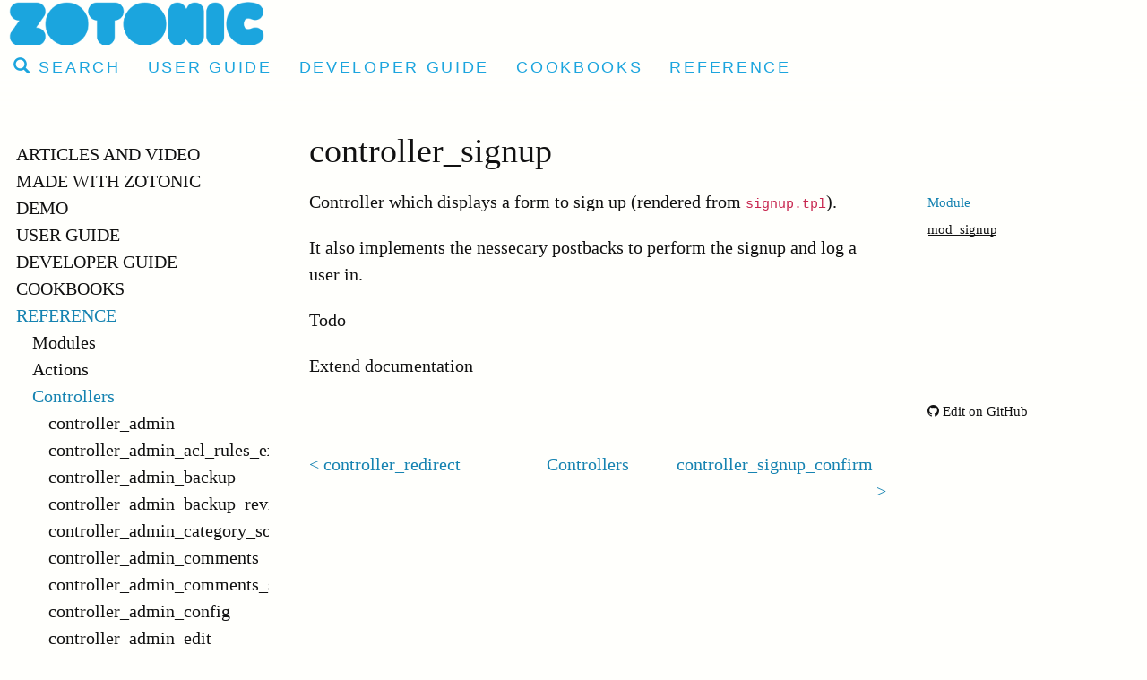

--- FILE ---
content_type: text/html;charset=utf-8
request_url: https://zotonic.com/docs/1895/controller_signup
body_size: 38511
content:
<!DOCTYPE html>

<!--
  This is the page template that is the basis for all other page templates.
  The base template MUST be called 'base.tpl'.
  It defines the basic layout, and includes the common css and javascript.
-->

<!--
  The current language is available in the variable 'z_language'.
  The block 'html_attr' allows to add extra attributes to the html tag and is used
  by the logon templates to pass the continuation URL.
-->
<html xml:lang="en" lang="en" class="environment-production" >

  <head>
    <meta charset="utf-8">
    <meta http-equiv="X-UA-Compatible" content="IE=edge">
    <meta name="viewport" content="width=device-width, initial-scale=1">

    <!-- A block is defined to allow other templates to set their own title -->
    <!-- If not on the home page, include the page's title -->
    <title>
      
        controller_signup @  Zotonic
      
    </title>

    <!--
      There is a default favicon dispatch in the mod_base. The favicon.ico
      file is located in apps/zotonic_mod_base/priv/lib/images/favicon.ico
      Place your own favicon.ico file in your site's priv/lib/images/
      directory to overrule this favicon.ico file. Or add your own dispatch.
    -->
    <link rel="shortcut icon" type="image/x-icon" href="/favicon.ico">
    <link rel="apple-touch-icon" sizes="180x180" href="/apple-touch-icon.png">
    <link rel="icon" type="image/png" sizes="32x32" href="/lib/images/favicon/favicon-32x32.png">
    <link rel="icon" type="image/png" sizes="16x16" href="/lib/images/favicon-16x16.png">
    <link rel="manifest" href="/site.webmanifest">

    <!--
      The lib tag combines css or js files into a single link or script element
      All lib files can be found in the "priv/lib/" folders of active modules
      or sites.
    -->
    <link href="/lib-min/css/bootstrap~logon~survey~2992904429.css" type="text/css" media="all" rel="stylesheet">

    <link href="/lib-min/font-awesome-4/css/font-awesome~167839830.css" type="text/css" media="none" media-onload="all" rel="stylesheet"><noscript><link href="/lib-min/font-awesome-4/css/font-awesome~167839830.css" type="text/css" media="all" rel="stylesheet"></noscript>

    <!--
      The following "all include" fetches templates from modules into the <head/>
      Examples are Google Analytics, Atom feeds, and SEO meta tags.
      Convention is to start included templates with a '_', this to make
      them different from page templates that start with a letter.
    -->
    




    
        <link rel="alternate" hreflang="en" href="https://zotonic.com/docs/1895/controller_signup">
        
        <link rel="alternate" hreflang="x-default" href="https://zotonic.com/docs/1895/controller_signup">
    








    
        
        <link rel="canonical" href="https://zotonic.com/docs/1895/controller_signup">
        <link rel="shortlink" href="https://zotonic.com/id/1895">
        
    



    



    
    
    
    
        
            
                
                    
                    <meta name="description" content="Controller which displays a form to sign up (rendered from signup.tpl ).">
                
            
        

        
            <script type="application/ld+json">{"@context":{"acl":"http:\/\/www.w3.org\/ns\/auth\/acl#","dbpedia":"http:\/\/dbpedia.org\/property\/","dbpedia-owl":"http:\/\/dbpedia.org\/ontology\/","dc":"http:\/\/purl.org\/dc\/elements\/1.1\/","dcterms":"http:\/\/purl.org\/dc\/terms\/","dctype":"http:\/\/purl.org\/dc\/dcmitype\/","foaf":"http:\/\/xmlns.com\/foaf\/0.1\/","geo":"http:\/\/www.w3.org\/2003\/01\/geo\/wgs84_pos#","rdf":"http:\/\/www.w3.org\/1999\/02\/22-rdf-syntax-ns#","rdfs":"http:\/\/www.w3.org\/2000\/01\/rdf-schema#","schema":"https:\/\/schema.org\/","vcard":"http:\/\/www.w3.org\/2006\/vcard\/ns#","vocab":"http:\/\/rdf.data-vocabulary.org\/#","xsd":"http:\/\/www.w3.org\/2001\/XMLSchema#"},"@graph":[{"@id":"https:\/\/zotonic.com\/#organization","@type":"schema:Organization","schema:description":"Knowing together.\n\nYour data outlives your website.\nGrow your data. Share your data.\n\nZotonic is the content management system and framework for your semantic data and high connectivity web sites.","schema:name":"Untitled","schema:url":"https:\/\/zotonic.com\/"},{"@id":"https:\/\/zotonic.com\/","@type":"schema:WebSite","schema:description":"Knowing together.\n\nYour data outlives your website.\nGrow your data. Share your data.\n\nZotonic is the content management system and framework for your semantic data and high connectivity web sites.","schema:name":"Zotonic","schema:potentialAction":[{"@type":"schema:SearchAction","schema:query-input":"required name=text","schema:target":{"@type":"schema:EntryPoint","schema:urlTemplate":"https:\/\/zotonic.com\/search?qs={text}"}}],"schema:publisher":"https:\/\/zotonic.com\/#organization","schema:url":"https:\/\/zotonic.com\/"},{"@id":"https:\/\/zotonic.com\/docs\/1895\/controller_signup","@type":"schema:WebPage","schema:about":{"@id":"https:\/\/zotonic.com\/id\/1895","@type":"schema:Article","schema:author":[],"schema:dateCreated":"2020-05-30T05:47:42Z","schema:dateModified":"2025-09-19T14:11:53Z","schema:datePublished":"2023-01-30T19:24:02Z","schema:description":"Controller which displays a form to sign up (rendered from signup.tpl ).","schema:headline":"controller_signup","schema:inLanguage":"en","schema:name":"controller_signup","schema:url":"https:\/\/zotonic.com\/docs\/1895\/controller_signup"},"schema:breadcrumb":[{"@type":"schema:BreadcrumbList","schema:itemListElement":[{"@type":"schema:ListItem","schema:item":{"@id":"https:\/\/zotonic.com\/","@type":"schema:WebPage"},"schema:name":"Zotonic","schema:position":1},{"@type":"schema:ListItem","schema:item":{"@id":"https:\/\/zotonic.com\/reference","@type":"schema:WebPage"},"schema:name":"Reference","schema:position":2},{"@type":"schema:ListItem","schema:item":{"@id":"https:\/\/zotonic.com\/reference\/controllers","@type":"schema:WebPage"},"schema:name":"Controllers","schema:position":3},{"@type":"schema:ListItem","schema:item":{"@id":"https:\/\/zotonic.com\/docs\/1895\/controller_signup","@type":"schema:WebPage"},"schema:name":"controller_signup","schema:position":4}]},{"@type":"schema:BreadcrumbList","schema:itemListElement":[{"@type":"schema:ListItem","schema:item":{"@id":"https:\/\/zotonic.com\/reference","@type":"schema:WebPage"},"schema:name":"Reference","schema:position":1},{"@type":"schema:ListItem","schema:item":{"@id":"https:\/\/zotonic.com\/reference","@type":"schema:WebPage"},"schema:name":"Reference","schema:position":2},{"@type":"schema:ListItem","schema:item":{"@id":"https:\/\/zotonic.com\/reference\/controllers","@type":"schema:WebPage"},"schema:name":"Controllers","schema:position":3},{"@type":"schema:ListItem","schema:item":{"@id":"https:\/\/zotonic.com\/docs\/1895\/controller_signup","@type":"schema:WebPage"},"schema:name":"controller_signup","schema:position":4}]}],"schema:dateCreated":"2020-05-30T05:47:42Z","schema:dateModified":"2025-09-19T14:11:53Z","schema:datePublished":"2023-01-30T19:24:02Z","schema:description":"Controller which displays a form to sign up (rendered from signup.tpl ).","schema:image":null,"schema:inLanguage":"en","schema:isPartOf":[{"@id":"https:\/\/zotonic.com\/reference\/controllers","@type":"schema:WebPage","schema:name":"Controllers"}],"schema:name":"controller_signup","schema:publisher":"https:\/\/zotonic.com\/#organization","schema:url":"https:\/\/zotonic.com\/docs\/1895\/controller_signup"}]}</script>
        

        
            <meta property="og:site_name" content="Zotonic">
        
        
            <meta property="og:title" content="controller_signup">
            <meta property="og:description" content="Controller which displays a form to sign up (rendered from signup.tpl ).">
            <meta property="og:url" content="https://zotonic.com/docs/1895/controller_signup">
            <meta property="og:updated_time" content="2025-09-19T14:11:53+00:00">
            <meta property="og:type" content="article">
        
        
        <meta property="og:locale" content="en">
    
    
    



    
    
    



    
    
    
    
    
        
            <script id="gtagScript" type="text/javascript" async src="https://www.googletagmanager.com/gtag/js?id=G-K2XNYB0X0N" nonce="p7sCjzdDKI5omOLhp4Y6"></script>
            <script type="text/javascript" nonce="p7sCjzdDKI5omOLhp4Y6">
              window.dataLayer = window.dataLayer || [];
              function gtag(){dataLayer.push(arguments);}
              gtag('js', new Date());
              gtag('config', 'G-K2XNYB0X0N', { 'anonymize_ip': true });
            </script>
        
        
        
    
    





<style type="text/css">
    .z-wires-submitting {
        pointer-events: none;
        opacity: 0.5;
        background: url('/lib/images/spinner.gif') no-repeat center center;
    }
    body:has(.z-wires-submitting) {
        cursor: wait;
    }
</style>

<script type="text/javascript" nonce="p7sCjzdDKI5omOLhp4Y6">
    var zotonic = zotonic || {};

    zotonic.wiresLoaded = new Promise( (resolve) => { zotonic.wiresLoadedResolve = resolve; } );
    zotonic.wiresReady = new Promise( (resolve) => { zotonic.wiresReadyResolve = resolve; } );

    function zInitCatchSubmit(event) {
        if (event.target.tagName === 'FORM' && event.target.getAttribute('action') === 'postback') {
            event.preventDefault();
            event.target.classList.add('z-wires-submitting');
            zotonic.wiresReady.then(function() {
                setTimeout(() => {
                    event.target.dispatchEvent(event);
                    event.target.classList.remove('z-wires-submitting');
                }, 10);
            });
        }
    };
    document.documentElement.addEventListener('submit', zInitCatchSubmit);
    zotonic.wiresReady.then(function() {
        document.documentElement.removeEventListener('submit', zInitCatchSubmit);
    });
</script>
<script type="text/javascript" nonce="p7sCjzdDKI5omOLhp4Y6">
var cotonic = cotonic || {};


cotonic.readyResolve = null;
cotonic.ready = new Promise(function(resolve) { cotonic.readyResolve = resolve; });
cotonic.bridgeSocket = new WebSocket(
    window.location.origin.replace(/^http/, 'ws')+ '/mqtt-transport',
    [ 'mqtt' ]);
cotonic.bridgeSocket.binaryType = 'arraybuffer';


cotonic.bufferEvent = function(event) {
    const topic = event.target.getAttribute( "data-on"+event.type+"-topic" );
    if (typeof topic === "string") {
        let cancel = event.target.getAttribute( "data-on"+event.type+"-cancel" );
        if (cancel === null) {
            if (event.cancelable) {
                event.preventDefault();
            }
            event.stopPropagation();
        } else {
            switch (cancel) {
                case "0":
                case "no":
                case "false":
                    cancel = false;
                    break;
                case "preventDefault":
                    if (event.cancelable) {
                        event.preventDefault();
                    }
                    break;
                default:
                    if (event.cancelable) {
                        event.preventDefault();
                    }
                    event.stopPropagation();
                    break;
            }
        }
        cotonic.bufferedEvents.push(event);
    }
};
cotonic.bufferedEvents = [];
document.addEventListener("submit", cotonic.bufferEvent);
document.addEventListener("click", cotonic.bufferEvent);
cotonic.ready.then(
    function() {
        document.removeEventListener("submit", cotonic.bufferEvent);
        document.removeEventListener("click", cotonic.bufferEvent);
    });
</script>


    <!--
      Convention is to add a block 'html_head_extra' so that standard pages
      like the logon page can inject some extra elements into the <head/> section.
    -->
    
  </head>

  <!--
    It is a convention to add the current page's name and its categories as
    classes to the body tag. This allows easier styling of category specific pages.
    The 'body_class' and 'body_attrs' block allows to add your extra classes
    or attributes to the body tag.
    The 'data-cotonic-pathname-search' is used by the Cotonic UI components

    'id.name' is the unique name of the resource being displayed, it can be undefined.
    'is_a' is a list of the category and parent categories this page belongs to, the most
    specific category is mentioned last.
  -->
  <body class="page-doc_controller_controller_signup cat-text cat-documentation cat-reference cat-controller "
        
        data-cotonic-pathname-search="slug=controller_signup&zotonic_dispatch=documentation&zotonic_dispatch_path=docs1895controller_signup&zotonic_site=zotonicwww2&id=1895">

    <!-- Top of page header -->
    <div id="header-wrapper">
      <header id="header">
        

<nav class="navbar navbar-grid no-user">
  <label id="nav-label" for="nav-toggle">☰</label>

  <!-- Brand logo or name -->
  <div class="home-link">
      <a href="/">
        <img src="/image/lib/images/zotonic/zotonic-logo.png%28mediaclass-logo.9141af9f6bb0642177c9547400eb831ffabb78f7%29.png" alt="Zotonic">
      </a>
  </div>

  <div class="nav-wrapper">
    <div class="nav-wrapper2">

      <ul class="nav">
        
        
        
          
          
              <li>
                  <a href="/search">
                    <span class="glyphicon glyphicon-search"></span> Search
                  </a>
              </li>
              
                <li >
                    <a href="/user-guide">User Guide</a>
                </li>
              
                <li >
                    <a href="/developer-guide">Developer Guide</a>
                </li>
              
                <li >
                    <a href="/cookbook/1571/cookbooks">Cookbooks</a>
                </li>
              
                <li >
                    <a href="/reference">Reference</a>
                </li>
              
          
        
      </ul>

    </div>
  </div>
</nav>
      </header>
    </div>

    <!-- Optional page header -->
    

    <!-- Main navigation sidebar -->
    <input type="checkbox" id="nav-toggle" />
    <label id="sidedrawer-bg" for="nav-toggle"></label>
    <nav id="sidedrawer">
      <div>
        

<label id="nav-label2" for="nav-toggle">&times;</label>



<ul class="nav nav-stacked">

    
    
        
            
                
                    
                        <li class=" ">
                            <a href="/articles">Articles and Video</a>
                            
                        </li>
                    
                
                    
                        <li class=" ">
                            <a href="/made-with-zotonic">Made with Zotonic</a>
                            
                        </li>
                    
                
                    
                        <li class=" ">
                            <a href="/page/2380/demo">Demo</a>
                            
                        </li>
                    
                
                    
                        <li class=" ">
                            <a href="/user-guide">User Guide</a>
                            
                                <ul class="nav nav-stacked">

    
        <li class=" ">
            <a href="/docs/1819/cms">CMS</a>

            
            
        </li>
    

    
        <li class=" ">
            <a href="/docs/1277/the-zotonic-data-model">The Zotonic data model</a>

            
            
        </li>
    

    
        <li class=" ">
            <a href="/docs/2045/user-management">User management</a>

            
            
        </li>
    

    
        <li class=" ">
            <a href="/docs/2021/issues-and-features">Issues and features</a>

            
            
        </li>
    

</ul>
                            
                        </li>
                    
                
                    
                        <li class=" ">
                            <a href="/developer-guide">Developer Guide</a>
                            
                                <ul class="nav nav-stacked">

    
        <li class=" ">
            <a href="/docs/1636/introduction">Introduction</a>

            
            
        </li>
    

    
        <li class=" ">
            <a href="/docs/1526/getting-started">Getting Started</a>

            
            
        </li>
    

    
        <li class=" ">
            <a href="/docs/1411/docker">Docker</a>

            
            
        </li>
    

    
        <li class=" ">
            <a href="/docs/2176/directory-structure">Directory structure</a>

            
            
        </li>
    

    
        <li class=" ">
            <a href="/docs/1527/sites">Sites</a>

            
            
        </li>
    

    
        <li class=" ">
            <a href="/docs/1528/the-status-site">The Status site</a>

            
            
        </li>
    

    
        <li class=" ">
            <a href="/docs/1540/controllers">Controllers</a>

            
            
        </li>
    

    
        <li class=" ">
            <a href="/docs/1541/dispatch-rules">Dispatch rules</a>

            
            
        </li>
    

    
        <li class=" ">
            <a href="/docs/1276/resources">Resources</a>

            
            
        </li>
    

    
        <li class=" ">
            <a href="/docs/1352/templates">Templates</a>

            
            
        </li>
    

    
        <li class=" ">
            <a href="/docs/2410/css-classes-used-in-templates">CSS classes used in templates</a>

            
            
        </li>
    

    
        <li class=" ">
            <a href="/docs/1280/media">Media</a>

            
            
        </li>
    

    
        <li class=" ">
            <a href="/docs/1637/icons">Icons</a>

            
            
        </li>
    

    
        <li class=" ">
            <a href="/docs/1419/forms-and-validation">Forms and validation</a>

            
            
        </li>
    

    
        <li class=" ">
            <a href="/docs/1638/search">Search</a>

            
            
        </li>
    

    
        <li class=" ">
            <a href="/docs/1409/translation">Translation</a>

            
            
        </li>
    

    
        <li class=" ">
            <a href="/docs/1539/wires">Wires</a>

            
            
        </li>
    

    
        <li class=" ">
            <a href="/docs/1536/access-control">Access control</a>

            
            
        </li>
    

    
        <li class=" ">
            <a href="/docs/1353/modules">Modules</a>

            
            
        </li>
    

    
        <li class=" ">
            <a href="/docs/1274/notifications">Notifications</a>

            
            
        </li>
    

    
        <li class=" ">
            <a href="/docs/1302/browser-server-interaction">Browser/server interaction</a>

            
            
        </li>
    

    
        <li class=" ">
            <a href="/docs/1552/e-mail-handling">E-mail handling</a>

            
            
        </li>
    

    
        <li class=" ">
            <a href="/docs/1639/command-line-shell">Command-line shell</a>

            
            
        </li>
    

    
        <li class=" ">
            <a href="/docs/1640/logging">Logging</a>

            
            
        </li>
    

    
        <li class=" ">
            <a href="/docs/1546/testing-sites">Testing sites</a>

            
            
        </li>
    

    
        <li class=" ">
            <a href="/docs/1641/deployment">Deployment</a>

            
            
        </li>
    

    
        <li class=" ">
            <a href="/docs/1529/troubleshooting">Troubleshooting</a>

            
            
        </li>
    

    
        <li class=" ">
            <a href="/docs/1642/contributing-to-zotonic">Contributing to Zotonic</a>

            
            
        </li>
    

    
        <li class=" ">
            <a href="/docs/1643/release-notes">Release Notes</a>

            
            
        </li>
    

    
        <li class=" ">
            <a href="/docs/1455/upgrade-notes">Upgrade notes</a>

            
            
        </li>
    

</ul>
                            
                        </li>
                    
                
                    
                        <li class=" ">
                            <a href="/cookbook/1571/cookbooks">Cookbooks</a>
                            
                                <ul class="nav nav-stacked">

    
        <li class=" ">
            <a href="/cookbook/2275/admin-cookbook">Admin cookbook</a>

            
            
        </li>
    

    
        <li class=" ">
            <a href="/cookbook/2276/frontend-cookbook">Frontend cookbook</a>

            
            
        </li>
    

    
        <li class=" ">
            <a href="/cookbook/2277/just-enough%E2%80%A6">Just enough…</a>

            
            
        </li>
    

    
        <li class=" ">
            <a href="/cookbook/2279/other-cookbooks">Other cookbooks</a>

            
            
        </li>
    

    
        <li class=" ">
            <a href="/cookbook/2278/shell-cookbook">Shell cookbook</a>

            
            
        </li>
    

</ul>
                            
                        </li>
                    
                
                    
                        <li class="  nav__show">
                            <a href="/reference">Reference</a>
                            
                                <ul class="nav nav-stacked">

    
        <li class=" ">
            <a href="/reference/modules">Modules</a>

            
            
        </li>
    

    
        <li class=" ">
            <a href="/reference/template-actions">Actions</a>

            
            
        </li>
    

    
        <li class="  nav__show">
            <a href="/reference/controllers">Controllers</a>

            
            
                <ul class="nav nav-stacked">

    
        <li class=" ">
            <a href="/docs/1330/controller_admin">controller_admin</a>

            
            
        </li>
    

    
        <li class=" ">
            <a href="/docs/1862/controller_admin_acl_rules_export">controller_admin_acl_rules_export</a>

            
            
        </li>
    

    
        <li class=" ">
            <a href="/docs/1863/controller_admin_backup">controller_admin_backup</a>

            
            
        </li>
    

    
        <li class=" ">
            <a href="/docs/1864/controller_admin_backup_revision">controller_admin_backup_revision</a>

            
            
        </li>
    

    
        <li class=" ">
            <a href="/docs/1841/controller_admin_category_sorter">controller_admin_category_sorter</a>

            
            
        </li>
    

    
        <li class=" ">
            <a href="/docs/1865/controller_admin_comments">controller_admin_comments</a>

            
            
        </li>
    

    
        <li class=" ">
            <a href="/docs/1866/controller_admin_comments_settings">controller_admin_comments_settings</a>

            
            
        </li>
    

    
        <li class=" ">
            <a href="/docs/1867/controller_admin_config">controller_admin_config</a>

            
            
        </li>
    

    
        <li class=" ">
            <a href="/docs/1543/controller_admin_edit">controller_admin_edit</a>

            
            
        </li>
    

    
        <li class=" ">
            <a href="/docs/1464/controller_admin_mailing_preview">controller_admin_mailing_preview</a>

            
            
        </li>
    

    
        <li class=" ">
            <a href="/docs/1868/controller_admin_mailing_status">controller_admin_mailing_status</a>

            
            
        </li>
    

    
        <li class=" ">
            <a href="/docs/1869/controller_admin_mailinglist">controller_admin_mailinglist</a>

            
            
        </li>
    

    
        <li class=" ">
            <a href="/docs/1870/controller_admin_mailinglist_recipients">controller_admin_mailinglist_recipients</a>

            
            
        </li>
    

    
        <li class=" ">
            <a href="/docs/1542/controller_admin_media_preview">controller_admin_media_preview</a>

            
            
        </li>
    

    
        <li class=" ">
            <a href="/docs/1871/controller_admin_module_manager">controller_admin_module_manager</a>

            
            
        </li>
    

    
        <li class=" ">
            <a href="/docs/1872/controller_admin_referrers">controller_admin_referrers</a>

            
            
        </li>
    

    
        <li class=" ">
            <a href="/docs/1873/controller_admin_seo">controller_admin_seo</a>

            
            
        </li>
    

    
        <li class=" ">
            <a href="/docs/1874/controller_admin_statistics">controller_admin_statistics</a>

            
            
        </li>
    

    
        <li class=" ">
            <a href="/docs/1875/controller_api">controller_api</a>

            
            
        </li>
    

    
        <li class=" ">
            <a href="/docs/1855/controller_authentication">controller_authentication</a>

            
            
        </li>
    

    
        <li class=" ">
            <a href="/docs/1877/controller_export">controller_export</a>

            
            
        </li>
    

    
        <li class=" ">
            <a href="/docs/1878/controller_export_resource">controller_export_resource</a>

            
            
        </li>
    

    
        <li class=" ">
            <a href="/docs/1555/controller_file">controller_file</a>

            
            
        </li>
    

    
        <li class=" ">
            <a href="/docs/1556/controller_file_id">controller_file_id</a>

            
            
        </li>
    

    
        <li class=" ">
            <a href="/docs/2242/controller_fileuploader">controller_fileuploader</a>

            
            
        </li>
    

    
        <li class=" ">
            <a href="/docs/1861/controller_hello_world">controller_hello_world</a>

            
            
        </li>
    

    
        <li class=" ">
            <a href="/docs/1881/controller_http_error">controller_http_error</a>

            
            
        </li>
    

    
        <li class=" ">
            <a href="/docs/1567/controller_id">controller_id</a>

            
            
        </li>
    

    
        <li class=" ">
            <a href="/docs/1883/controller_keyserver_key">controller_keyserver_key</a>

            
            
        </li>
    

    
        <li class=" ">
            <a href="/docs/1884/controller_language_set">controller_language_set</a>

            
            
        </li>
    

    
        <li class=" ">
            <a href="/docs/1885/controller_letsencrypt_challenge">controller_letsencrypt_challenge</a>

            
            
        </li>
    

    
        <li class=" ">
            <a href="/docs/1886/controller_letsencrypt_ping">controller_letsencrypt_ping</a>

            
            
        </li>
    

    
        <li class=" ">
            <a href="/docs/1889/controller_log_client">controller_log_client</a>

            
            
        </li>
    

    
        <li class=" ">
            <a href="/docs/1890/controller_logoff">controller_logoff</a>

            
            
        </li>
    

    
        <li class=" ">
            <a href="/docs/2197/controller_logon_done">controller_logon_done</a>

            
            
        </li>
    

    
        <li class=" ">
            <a href="/docs/1891/controller_mailinglist_export">controller_mailinglist_export</a>

            
            
        </li>
    

    
        <li class=" ">
            <a href="/docs/1892/controller_mqtt_transport">controller_mqtt_transport</a>

            
            
        </li>
    

    
        <li class=" ">
            <a href="/docs/1893/controller_nocontent">controller_nocontent</a>

            
            
        </li>
    

    
        <li class=" ">
            <a href="/docs/2266/controller_oauth2_access_token">controller_oauth2_access_token</a>

            
            
        </li>
    

    
        <li class=" ">
            <a href="/docs/2185/controller_oauth2_service_authorize">controller_oauth2_service_authorize</a>

            
            
        </li>
    

    
        <li class=" ">
            <a href="/docs/2186/controller_oauth2_service_redirect">controller_oauth2_service_redirect</a>

            
            
        </li>
    

    
        <li class=" ">
            <a href="/docs/1534/controller_page">controller_page</a>

            
            
        </li>
    

    
        <li class=" ">
            <a href="/docs/2264/controller_ping">controller_ping</a>

            
            
        </li>
    

    
        <li class=" ">
            <a href="/docs/1894/controller_redirect">controller_redirect</a>

            
            
        </li>
    

    
        <li class="selected   nav__show">
            <a href="/docs/1895/controller_signup">controller_signup</a>

            
            
        </li>
    

    
        <li class=" ">
            <a href="/docs/1896/controller_signup_confirm">controller_signup_confirm</a>

            
            
        </li>
    

    
        <li class=" ">
            <a href="/docs/1897/controller_static_pages">controller_static_pages</a>

            
            
        </li>
    

    
        <li class=" ">
            <a href="/docs/1537/controller_template">controller_template</a>

            
            
        </li>
    

    
        <li class=" ">
            <a href="/docs/1900/controller_website_redirect">controller_website_redirect</a>

            
            
        </li>
    

</ul>
            
        </li>
    

    
        <li class=" ">
            <a href="/reference/template-filters">Filters</a>

            
            
        </li>
    

    
        <li class=" ">
            <a href="/reference/template-tags">Tags</a>

            
            
        </li>
    

    
        <li class=" ">
            <a href="/reference/template-variables">Global template variables</a>

            
            
        </li>
    

    
        <li class=" ">
            <a href="/reference/models">Models</a>

            
            
        </li>
    

    
        <li class=" ">
            <a href="/reference/template-validators">Validators</a>

            
            
        </li>
    

    
        <li class=" ">
            <a href="/reference/notifications">Notifications</a>

            
            
        </li>
    

    
        <li class=" ">
            <a href="/reference/installation-requirements">Installation requirements</a>

            
            
        </li>
    

    
        <li class=" ">
            <a href="/reference/configuration">Configuration</a>

            
            
        </li>
    

    
        <li class=" ">
            <a href="/reference/command-line">Command-line</a>

            
            
        </li>
    

</ul>
                            
                        </li>
                    
                
                    
                        <li class=" ">
                            <a href="/docs/1279/glossary">Glossary</a>
                            
                        </li>
                    
                
            
        
    

    
</ul>
      </div>
    </nav>

    <!-- Main content including footer -->
    <div id="content-wrapper">

      <!--
        Convention is to give the element that contains the page content
        the id 'content'
      -->
      <main id="content">
        <!--
          There MUST be a 'content_area' block where pages like
          the logon.tpl can place their content. This should maximize
          the available space.
        -->
        
          <!-- This block is only for this site -->
          
          
          <!--
            There MUST be a 'content' block for pages to place
            content that doesn't need to have maximum available space
          -->
          
    <article>
        <h1>controller_signup</h1>

        

        
            <aside class="admonition note">
                <p class="first admonition-title">Module</p>
                <p class="last"><a class="reference internal" href="/id/doc_template_filter_filter_is_not_a#filter-is-not-a">
                    <a href="/docs/2010/mod_signup">mod_signup</a>
                </p>
            </aside>
        

        <p class="summary">
            
        </p>

        <div class="body">
            <p>Controller which displays a form to sign up (rendered from <code>signup.tpl</code>).</p>

<p>It also implements the nessecary postbacks to perform the signup and log a user in.</p>

<p>Todo</p>

<p>Extend documentation</p>
        </div>

        
        
            <p class="edit-github">
                <a href="https://github.com/zotonic/zotonic/tree/master/doc/ref/controllers/controller_signup.rst" target="_blank">
                    <span class="fa fa-github"></span> Edit on GitHub
                </a>
            </p>
        
    </article>

          <!--
            The block 'below_body' is used by some modules to add
            content, it MUST be present to allow those modules to
            work properly.
            Example is 'mod_survey' which adds buttons for survey pages.
          -->
          
          

          <!-- This block is only for this site -->
          
<div class="page-relations">

    

    
        
        
            
        
            
        
            
        
            
        
            
        
            
        
            
        
            
        
            
        
            
        
            
        
            
        
            
        
            
        
            
        
            
        
            
        
            
        
            
        
            
        
            
        
            
        
            
        
            
        
            
        
            
        
            
        
            
        
            
        
            
        
            
        
            
        
            
        
            
        
            
        
            
        
            
        
            
        
            
        
            
        
            
        
            
        
            
        
            
        
            
                <p class="page-haspart">
                    
                        <a class="haspart__prev" href="/docs/1894/controller_redirect">controller_redirect</a>
                    
                    <a class="haspart__link" href="/reference/controllers">Controllers</a>
                    
                        <a class="haspart__next" href="/docs/1896/controller_signup_confirm">controller_signup_confirm</a>
                    
                </p>
            
        
            
        
            
        
            
        
            
        
        
    

    
</div>

        
      </main>

      <!-- Convention is to wrap the page footer in a block 'footer' -->
      
        <footer>
    <a href="https://github.com/zotonic/zotonic"><span class="fa fa-github"></span> GitHub</a>
    <span>&copy; 2026 Zotonic</span>
</footer>
      

    </div>

    <!--
      Like the '_html_head.tpl' above, this allows modules to add
      code and/or markup to the end of the body element.
      It MUST be present for modules like mod_auth2fa
    -->
    

    <!--
      Include a template that includes all JavaScript files.
      Convention is to call this template '_js_include.tpl'
    -->
    
<script src="/lib/js/apps/jquery-latest.min~jquery-ui-latest.min~/js/modules/jquery.ui.touch-punch.min~3006470379.js" type="text/javascript" nonce="p7sCjzdDKI5omOLhp4Y6"></script>

<script src="/lib-min/js/modules/jstz.min~/cotonic/cotonic~/js/models/loadmore~/js/apps/zotonic-wired~z.widgetmanager~/js/modules/z.live~z.notice~z.dialog~z.clickable~z.feedback~z.survey_test_feedback~livevalidation-1.3~jquery.loadmask~/bootstrap/js/bootstrap.min~1956345175.js" type="text/javascript" nonce="p7sCjzdDKI5omOLhp4Y6"></script>

<script type='text/javascript' nonce='p7sCjzdDKI5omOLhp4Y6'>cotonic.ready.then(function() { cotonic.spawn_named("auth", "/lib/js/zotonic.auth.worker~176556147.js", "/lib/cotonic/cotonic-worker~176228467.js",{"auth":{"is_authenticated":false,"options":{},"preferences":{"language":"en","timezone":"UTC"},"status":"ok","user_id":null,"username":null}});});</script>



<script type="text/javascript" nonce="p7sCjzdDKI5omOLhp4Y6">
  let lastScrollTop = 0;
  let isScrolledDown = false;

  let checkScrollPosition = function() {
    var scrollTop = $(document).scrollTop();
    if (scrollTop > lastScrollTop) {
      if (!isScrolledDown && scrollTop > 50) {
        $('body').addClass('scrolled-down');
        isScrolledDown = true;
      }
    } else if (isScrolledDown) {
      $('body').removeClass('scrolled-down');
      isScrolledDown = false;
    }
    lastScrollTop = scrollTop;
  }
  window.onscroll = checkScrollPosition;
  window.onpageload = checkScrollPosition;
  window.onhashchange = function() {
    lastScrollTop = 0;
  };
</script>

<script type="text/javascript" nonce="p7sCjzdDKI5omOLhp4Y6">
    $(function()
    {
        $.widgetManager();
    });
</script>

    

    <!--
      The 'script' tag places all the JavaScript collected from the
      the 'javascript' and other tags in the templates. It also inlines
      the code to start the server/client websocket bridge.
    -->
    

<script type='text/javascript' nonce='p7sCjzdDKI5omOLhp4Y6'>
z_script_nonce = 'p7sCjzdDKI5omOLhp4Y6';
window.zotonicPageInit = function() {
z_language="en";z_languages=["en"];z_init_postback_forms();
z_default_form_postback = "BLKvssSzX3b4xcvAqGVn6295K0AaX7yEsys7tndQfWJpfwdVg2gFbQAAAAZzdWJtaXR3CXVuZGVmaW5lZHcJdW5kZWZpbmVkbQAAAAB3D2NvbnRyb2xsZXJfcGFnZQ";if (typeof zotonic.wiresReadyResolve == 'function') { zotonic.wiresReadyResolve(); }
};
</script>


  </body>

</html>